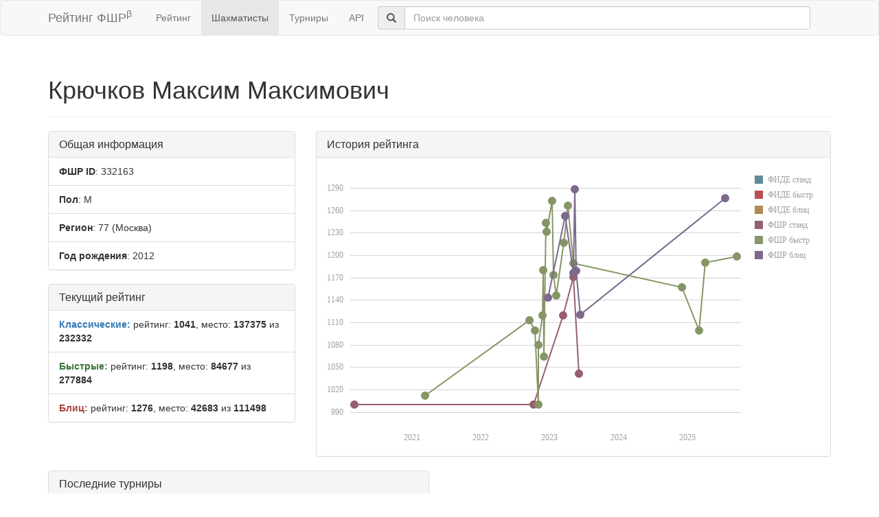

--- FILE ---
content_type: text/html; charset=utf-8
request_url: https://ratings.ruchess.ru/people/332163
body_size: 3597
content:
<!DOCTYPE html>
<html>
<head>
  <title>Профиль шахматиста — Крючков Максим Максимович | Рейтинг ФШР</title>
  <meta name="viewport" content="width=device-width, initial-scale=1.0">
  <script src="/assets/application-fcc530eb7d47d4ac5f28a283c7f4e3725306bbd8c3c77fabc110e84bb7d3eb84.js" debug="false"></script>
  <link rel="stylesheet" media="all" href="/assets/application-6c8c06e7db4781b2da805c1f99c7d494f0f6117293feface4fe38d70d363a981.css" />
</head>
<body>
  <script> (function (d, w, c) { (w[c] = w[c] || []).push(function() { try { w.yaCounter32641720 = new Ya.Metrika({ id:32641720, clickmap:true, trackLinks:true, accurateTrackBounce:true, webvisor:true }); } catch(e) { } }); var n = d.getElementsByTagName("script")[0], s = d.createElement("script"), f = function () { n.parentNode.insertBefore(s, n); }; s.type = "text/javascript"; s.async = true; s.src = "https://mc.yandex.ru/metrika/watch.js"; if (w.opera == "[object Opera]") { d.addEventListener("DOMContentLoaded", f, false); } else { f(); } })(document, window, "yandex_metrika_callbacks"); </script> <noscript><div><img src="https://mc.yandex.ru/watch/32641720" style="position:absolute; left:-9999px;" alt="" /></div></noscript>

<nav class="navbar navbar-default" role="navigation">
  <div class="container">
    <div class="navbar-header">
      <button type="button" class="navbar-toggle" data-toggle="collapse" data-target=".navbar-collapse">
        <span class="sr-only">Toggle navigation</span>
        <span class="icon-bar"></span>
        <span class="icon-bar"></span>
        <span class="icon-bar"></span>
      </button>
      <a href="/" class="navbar-brand">Рейтинг ФШР<sup>β</sup></a>
    </div>
    <div class="collapse navbar-collapse">
      <ul class="nav navbar-nav navbar-left" style="margin-left: 5px; margin-right: 5px;">
        <li><a href="/">Рейтинг</a></li>
        <li class="active"><a href="/people">Шахматисты</a></li>
        <li><a href="/tournaments">Турниры</a></li>
        <li><a href="/api">API</a></li>
      </ul>
      <div class="navbar-form">
        <div class="form-group" style="display:inline;">
          <div class="input-group" style="display:table;">
            <span class="input-group-addon" style="width:1%;"><span class="glyphicon glyphicon-search"></span></span>
            <input type="text" id="find-player" class="form-control" placeholder="Поиск человека">
          </div>
        </div>
      </div>
    </div>
  </div>
</nav>
<div class="container">
    <div class="page-header">
    <h1>Крючков Максим Максимович
      <small></small>
    </h1>
  </div>
  <div class="row">
    <div class="col-md-4">
      <div class="panel panel-default">
        <div class="panel-heading"><h3 class="panel-title">Общая информация</h3></div>
        <ul class="list-group">
          <li class="list-group-item"><strong>ФШР ID</strong>: 332163</li>
          <li class="list-group-item"><strong>Пол</strong>: М</li>
            <li class="list-group-item"><strong>Регион</strong>: 77
              (Москва)
            </li>
            <li class="list-group-item"><strong>Год рождения</strong>: 2012</li>
        </ul>
      </div>
        <div class="panel panel-default">
          <div class="panel-heading"><h3 class="panel-title">Текущий рейтинг</h3></div>
          <ul class="list-group">
              <li class="list-group-item"><strong><span class="text-primary">Классические:</span></strong> рейтинг: <b>1041</b>, место: <b>137375</b> из <b>232332</b></li>
              <li class="list-group-item"><strong><span class="text-success">Быстрые:</span></strong> рейтинг: <b>1198</b>, место: <b>84677</b> из <b>277884</b></li>
              <li class="list-group-item"><strong><span class="text-danger">Блиц:</span></strong> рейтинг: <b>1276</b>, место: <b>42683</b> из <b>111498</b></li>
          </ul>
        </div>
      
    </div>
    <div class="col-md-8">
        <div class="panel panel-default">
          <div class="panel-heading"><h3 class="panel-title">История рейтинга</h3></div>
          <div class="panel-body">
            <div id="rating-plot"></div>
            <div id="rating-range-selector"></div>
          </div>
        </div>
        <script>
            var dataSource = [{drs: new Date(2022,9,9), rrs: 1000},{drs: new Date(2020,2,1), rrs: 1000},{drs: new Date(2023,5,4), rrs: 1041},{drs: new Date(2023,2,12), rrs: 1119},{drs: new Date(2023,4,9), rrs: 1171},{drr: new Date(2022,10,4), rrr: 1000},{drr: new Date(2021,2,14), rrr: 1012},{drr: new Date(2022,11,3), rrr: 1064},{drr: new Date(2022,10,4), rrr: 1080},{drr: new Date(2022,9,15), rrr: 1099},{drr: new Date(2025,2,2), rrr: 1099},{drr: new Date(2022,8,18), rrr: 1113},{drr: new Date(2022,10,26), rrr: 1119},{drr: new Date(2023,1,4), rrr: 1146},{drr: new Date(2024,11,1), rrr: 1157},{drr: new Date(2023,0,21), rrr: 1173},{drr: new Date(2022,10,27), rrr: 1180},{drr: new Date(2023,4,7), rrr: 1189},{drr: new Date(2025,3,6), rrr: 1190},{drr: new Date(2025,8,21), rrr: 1198},{drr: new Date(2023,2,18), rrr: 1217},{drr: new Date(2022,11,18), rrr: 1231},{drr: new Date(2022,11,11), rrr: 1243},{drr: new Date(2023,3,8), rrr: 1266},{drr: new Date(2023,0,15), rrr: 1273},{drb: new Date(2023,5,11), rrb: 1120},{drb: new Date(2022,11,25), rrb: 1143},{drb: new Date(2023,4,8), rrb: 1176},{drb: new Date(2023,4,21), rrb: 1179},{drb: new Date(2023,2,26), rrb: 1252},{drb: new Date(2025,6,20), rrb: 1276},{drb: new Date(2023,4,14), rrb: 1288}];
            $(function () {
                Globalize.culture('ru');
                $("#rating-plot").dxChart({
                    dataSource: dataSource,
                    argumentAxis: {
                        minValueMargin: 0.01,
                        maxValueMargin: 0.01
                    },
                    series: [{argumentField: 'dfs', valueField: 'rfs', name: 'ФИДЕ станд'},
                        {argumentField: 'dfr', valueField: 'rfr', name: 'ФИДЕ быстр'},
                        {argumentField: 'dfb', valueField: 'rfb', name: 'ФИДЕ блиц'},
                        {argumentField: 'drs', valueField: 'rrs', name: 'ФШР станд'},
                        {argumentField: 'drr', valueField: 'rrr', name: 'ФШР быстр'},
                        {argumentField: 'drb', valueField: 'rrb', name: 'ФШР блиц'}
                    ],
                    /*legend: {
                     rowCount: 3,
                     columnCount: 2,
                     verticalAlignment: 'bottom',
                     horizontalAlignment: 'center'
                     },*/
                    tooltip: {
                        enabled: true,
                        font: {size: '16px'},
                        customizeText: function (e) {
                            return e.valueText + ' на ' + Globalize.format(e.argument, 'D');
                        }
                    }
                });
                /*$("#rating-range-selector").dxRangeSelector({
                 size: {
                 height: 120
                 },
                 scale: {
                 minorTickInterval: "month",
                 minRange: "month"
                 },
                 margin: {
                 left: 10
                 },
                 dataSource: dataSource,
                 chart: {
                 commonSeriesSettings: {
                 type: "line"
                 },
                 series: [{
                 argumentField: 'date',
                 valueField: 'rating'
                 }]
                 },
                 behavior: {
                 callSelectedRangeChanged: "onMoving"
                 },
                 sliderMarker: {
                 format: "monthAndYear"
                 },
                 selectedRangeChanged: function (e) {
                 var zoomedChart = $("#rating-plot").dxChart("instance");
                 zoomedChart.zoomArgument(e.startValue, e.endValue);
                 }

                 });*/
            })
        </script>
    </div>
  </div>
  <div class="row">
      <div class="col-md-6">
        <div class="panel panel-default">
          <div class="panel-heading"><h3 class="panel-title">Последние турниры</h3></div>
          <div class="list-group">
              <a class="list-group-item" href="/tournaments/218492">Сентябрьский Кубок ТРЦ Щёлковский по рапиду 21 сентября 2025 года Турнир Б (2011 г.р. и моложе, ФШР 1000-1500)</a>
              <a class="list-group-item" href="/tournaments/216154">Августовский Кубок ТРЦ Щёлковский по рапиду 24 августа 2025 года Турнир Б (2011 г.р. и моложе, ФШР 1000-1500)</a>
              <a class="list-group-item" href="/tournaments/213995">РШТ. Международный День Шахмат в усадьбе Гребнево. Опен-турнир.</a>
              <a class="list-group-item" href="/tournaments/204640">РШТ. Гран-При Ритейл Парка. Гамма (ЕКП №94468)</a>
              <a class="list-group-item" href="/tournaments/201449">64 клетки и Rep Chess: любительский рапид на Рождественке</a>
            <a class="list-group-item" href="https://ratings.ruchess.ru/people/332163/tournaments"><strong>Все турниры (33)</strong></a>
          </div>
        </div>
      </div>
  </div>

</div>
<hr>
<footer>
  <div class="container">
<!--     <p>© 2013-2019 Chess Federation of Russia. Ratg chess rating system. Build 0000</p> -->
    <p>© 2013-2026 Chess Federation of Russia. Ratg chess rating system. Build 0500</p>
  </div>
</footer>
</body>
</html>
